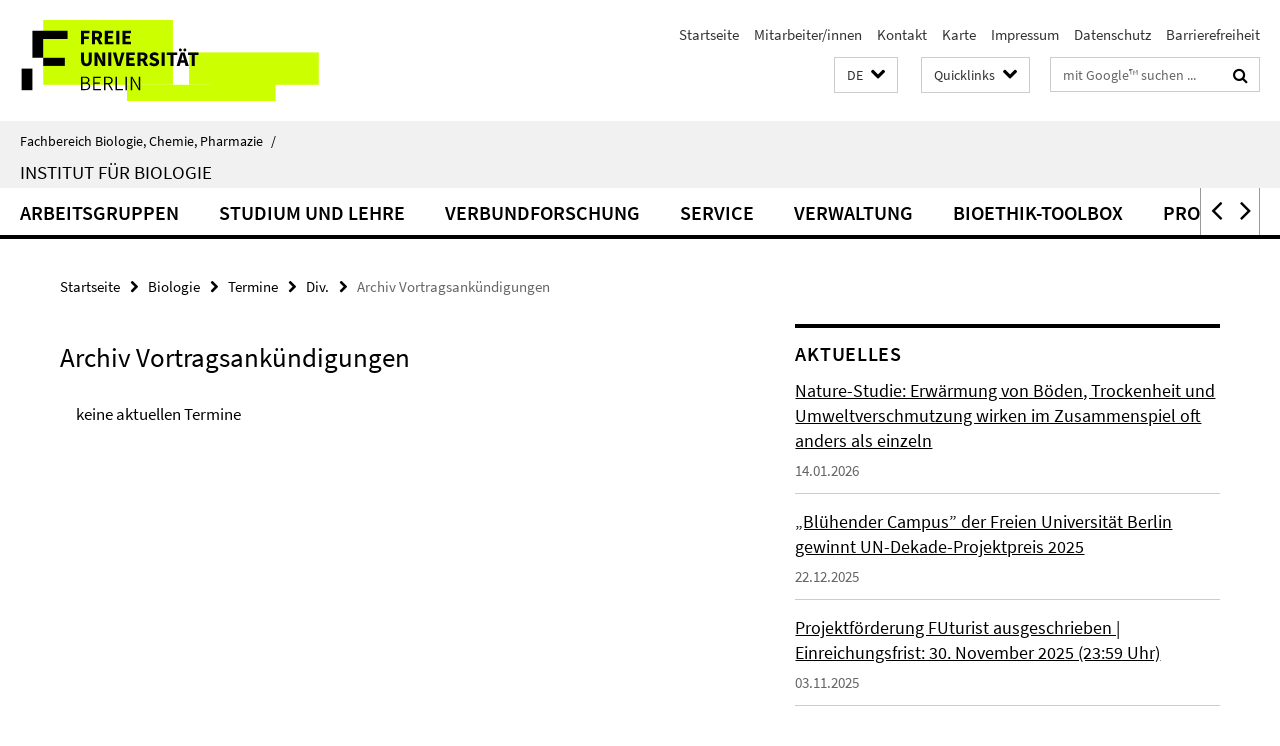

--- FILE ---
content_type: text/html; charset=utf-8
request_url: https://www.bcp.fu-berlin.de/biologie/_Quicklinks/index.html?comp=direct_access&irq=1
body_size: 124
content:
<!-- BEGIN Fragment default/26011920/direct-access-panel/74090848/1490264527/?220342:86400 -->
<!-- END Fragment default/26011920/direct-access-panel/74090848/1490264527/?220342:86400 -->


--- FILE ---
content_type: text/html; charset=utf-8
request_url: https://www.bcp.fu-berlin.de/biologie/index.html?comp=navbar&irq=1&pm=0
body_size: 1924
content:
<!-- BEGIN Fragment default/26011920/navbar-wrapper/14211309/1766421026/?092411:1800 -->
<!-- BEGIN Fragment default/26011920/navbar/1d7b7a416dadf2f5c38a63dee866dc2e1e2d921e/?062801:86400 -->
<nav class="main-nav-container no-print nocontent" style="display: none;"><div class="container main-nav-container-inner"><div class="main-nav-scroll-buttons" style="display:none"><div id="main-nav-btn-scroll-left" role="button"><div class="fa fa-angle-left"></div></div><div id="main-nav-btn-scroll-right" role="button"><div class="fa fa-angle-right"></div></div></div><div class="main-nav-toggle"><span class="main-nav-toggle-text">Menü</span><span class="main-nav-toggle-icon"><span class="line"></span><span class="line"></span><span class="line"></span></span></div><ul class="main-nav level-1" id="fub-main-nav"><li class="main-nav-item level-1 has-children" data-index="0" data-menu-item-path="/biologie/arbeitsgruppen" data-menu-shortened="0" id="main-nav-item-arbeitsgruppen"><a class="main-nav-item-link level-1" href="/biologie/arbeitsgruppen/index.html">Arbeitsgruppen</a><div class="icon-has-children"><div class="fa fa-angle-right"></div><div class="fa fa-angle-down"></div><div class="fa fa-angle-up"></div></div><div class="container main-nav-parent level-2" style="display:none"><a class="main-nav-item-link level-1" href="/biologie/arbeitsgruppen/index.html"><span>Zur Übersichtsseite Arbeitsgruppen</span></a></div><ul class="main-nav level-2"><li class="main-nav-item level-2 has-children" data-menu-item-path="/biologie/arbeitsgruppen/verhaltensbiologie"><a class="main-nav-item-link level-2" href="/biologie/arbeitsgruppen/verhaltensbiologie/index.html">Verhaltensbiologie &amp; Neurophysiologie</a><div class="icon-has-children"><div class="fa fa-angle-right"></div><div class="fa fa-angle-down"></div><div class="fa fa-angle-up"></div></div><ul class="main-nav level-3"><li class="main-nav-item level-3 has-children" data-menu-item-path="/biologie/arbeitsgruppen/verhaltensbiologie/verhaltensbiologie"><a class="main-nav-item-link level-3" href="/biologie/arbeitsgruppen/verhaltensbiologie/verhaltensbiologie/index.html">AG Hechavarria - Verhaltensbiologie</a><div class="icon-has-children"><div class="fa fa-angle-right"></div><div class="fa fa-angle-down"></div><div class="fa fa-angle-up"></div></div><ul class="main-nav level-4"><li class="main-nav-item level-4 " data-menu-item-path="/biologie/arbeitsgruppen/verhaltensbiologie/verhaltensbiologie/AG-Hechavarria-Mitarbeitende"><a class="main-nav-item-link level-4" href="/biologie/arbeitsgruppen/verhaltensbiologie/verhaltensbiologie/AG-Hechavarria-Mitarbeitende/index.html">Mitarbeitende</a></li><li class="main-nav-item level-4 " data-menu-item-path="/biologie/arbeitsgruppen/verhaltensbiologie/verhaltensbiologie/AG-Hechavarria-Forschung"><a class="main-nav-item-link level-4" href="/biologie/arbeitsgruppen/verhaltensbiologie/verhaltensbiologie/AG-Hechavarria-Forschung/index.html">Forschung</a></li><li class="main-nav-item level-4 " data-menu-item-path="/biologie/arbeitsgruppen/verhaltensbiologie/verhaltensbiologie/AG-Hechavarria-Publikationen"><a class="main-nav-item-link level-4" href="/biologie/arbeitsgruppen/verhaltensbiologie/verhaltensbiologie/AG-Hechavarria-Publikationen/index.html">Publikationen</a></li><li class="main-nav-item level-4 " data-menu-item-path="/biologie/arbeitsgruppen/verhaltensbiologie/verhaltensbiologie/AG-Hechavarria-Stellen"><a class="main-nav-item-link level-4" href="/biologie/arbeitsgruppen/verhaltensbiologie/verhaltensbiologie/AG-Hechavarria-Stellen/index.html">Freie Stellen</a></li></ul></li></ul></li></ul></li><li class="main-nav-item level-1" data-index="1" data-menu-item-path="/biologie/studium" data-menu-shortened="0" id="main-nav-item-studium"><a class="main-nav-item-link level-1" href="/biologie/studium/index.html">Studium und Lehre</a></li><li class="main-nav-item level-1" data-index="2" data-menu-item-path="/biologie/forschung" data-menu-shortened="0" id="main-nav-item-forschung"><a class="main-nav-item-link level-1" href="/biologie/forschung/index.html">Verbundforschung</a></li><li class="main-nav-item level-1" data-index="3" data-menu-item-path="/biologie/service" data-menu-shortened="0" id="main-nav-item-service"><a class="main-nav-item-link level-1" href="/biologie/service/index.html">Service</a></li><li class="main-nav-item level-1 has-children" data-index="4" data-menu-item-path="/biologie/verwaltung" data-menu-shortened="0" id="main-nav-item-verwaltung"><a class="main-nav-item-link level-1" href="/biologie/verwaltung/index.html">Verwaltung</a><div class="icon-has-children"><div class="fa fa-angle-right"></div><div class="fa fa-angle-down"></div><div class="fa fa-angle-up"></div></div><div class="container main-nav-parent level-2" style="display:none"><a class="main-nav-item-link level-1" href="/biologie/verwaltung/index.html"><span>Zur Übersichtsseite Verwaltung</span></a></div><ul class="main-nav level-2"><li class="main-nav-item level-2 " data-menu-item-path="/biologie/verwaltung/ak_biologie"><a class="main-nav-item-link level-2" href="/biologie/verwaltung/ak_biologie/index.html">Arbeitskreis Biologie</a></li></ul></li><li class="main-nav-item level-1 has-children" data-index="5" data-menu-item-path="/biologie/ethik-tool-box" data-menu-shortened="0" id="main-nav-item-ethik-tool-box"><a class="main-nav-item-link level-1" href="/biologie/ethik-tool-box/index.html">Bioethik-Toolbox</a><div class="icon-has-children"><div class="fa fa-angle-right"></div><div class="fa fa-angle-down"></div><div class="fa fa-angle-up"></div></div><div class="container main-nav-parent level-2" style="display:none"><a class="main-nav-item-link level-1" href="/biologie/ethik-tool-box/index.html"><span>Zur Übersichtsseite Bioethik-Toolbox</span></a></div><ul class="main-nav level-2"><li class="main-nav-item level-2 " data-menu-item-path="/biologie/ethik-tool-box/bioethik-in-der-lehre"><a class="main-nav-item-link level-2" href="/biologie/ethik-tool-box/bioethik-in-der-lehre/index.html">Bioethik in der Lehre</a></li><li class="main-nav-item level-2 has-children" data-menu-item-path="/biologie/ethik-tool-box/Genetik"><a class="main-nav-item-link level-2" href="/biologie/ethik-tool-box/Genetik/index.html">Genetik</a><div class="icon-has-children"><div class="fa fa-angle-right"></div><div class="fa fa-angle-down"></div><div class="fa fa-angle-up"></div></div><ul class="main-nav level-3"><li class="main-nav-item level-3 " data-menu-item-path="/biologie/ethik-tool-box/Genetik/genetische-Herkunft"><a class="main-nav-item-link level-3" href="/biologie/ethik-tool-box/Genetik/genetische-Herkunft/index.html">Was ist &quot;genetische Herkunft&quot; bei Menschen?</a></li></ul></li><li class="main-nav-item level-2 has-children" data-menu-item-path="/biologie/ethik-tool-box/mensch-natur-beziehung---zeilenbasiert"><a class="main-nav-item-link level-2" href="/biologie/ethik-tool-box/mensch-natur-beziehung---zeilenbasiert/index.html">Mensch-Tier/Natur-Beziehung hinterfragen</a><div class="icon-has-children"><div class="fa fa-angle-right"></div><div class="fa fa-angle-down"></div><div class="fa fa-angle-up"></div></div><ul class="main-nav level-3"><li class="main-nav-item level-3 " data-menu-item-path="/biologie/ethik-tool-box/mensch-natur-beziehung---zeilenbasiert/Ein-Ort-zum-Spielen"><a class="main-nav-item-link level-3" href="/biologie/ethik-tool-box/mensch-natur-beziehung---zeilenbasiert/Ein-Ort-zum-Spielen/index.html">Ein Ort zum Spielen</a></li><li class="main-nav-item level-3 " data-menu-item-path="/biologie/ethik-tool-box/mensch-natur-beziehung---zeilenbasiert/sind-die-fliegen-alle-tot"><a class="main-nav-item-link level-3" href="/biologie/ethik-tool-box/mensch-natur-beziehung---zeilenbasiert/sind-die-fliegen-alle-tot/index.html">Sind die Fliegen alle tot?</a></li></ul></li><li class="main-nav-item level-2 " data-menu-item-path="/biologie/ethik-tool-box/teaser-themen"><a class="main-nav-item-link level-2" href="/biologie/ethik-tool-box/teaser-themen/index.html">Themenübersicht</a></li><li class="main-nav-item level-2 has-children" data-menu-item-path="/biologie/ethik-tool-box/menschliche-Gebeine---zeilenbasiert"><a class="main-nav-item-link level-2" href="/biologie/ethik-tool-box/menschliche-Gebeine---zeilenbasiert/index.html">menschliche Gebeine</a><div class="icon-has-children"><div class="fa fa-angle-right"></div><div class="fa fa-angle-down"></div><div class="fa fa-angle-up"></div></div><ul class="main-nav level-3"><li class="main-nav-item level-3 has-children" data-menu-item-path="/biologie/ethik-tool-box/menschliche-Gebeine---zeilenbasiert/DNA-Analyse-zeilenbasiert"><a class="main-nav-item-link level-3" href="/biologie/ethik-tool-box/menschliche-Gebeine---zeilenbasiert/DNA-Analyse-zeilenbasiert/index.html">DNA-Analyse</a><div class="icon-has-children"><div class="fa fa-angle-right"></div><div class="fa fa-angle-down"></div><div class="fa fa-angle-up"></div></div><ul class="main-nav level-4"><li class="main-nav-item level-4 " data-menu-item-path="/biologie/ethik-tool-box/menschliche-Gebeine---zeilenbasiert/DNA-Analyse-zeilenbasiert/FAQ-Szenarios"><a class="main-nav-item-link level-4" href="/biologie/ethik-tool-box/menschliche-Gebeine---zeilenbasiert/DNA-Analyse-zeilenbasiert/FAQ-Szenarios/index.html">Hier einige Szenarien zum Reflektieren:</a></li></ul></li><li class="main-nav-item level-3 " data-menu-item-path="/biologie/ethik-tool-box/menschliche-Gebeine---zeilenbasiert/johann---anecdote-english"><a class="main-nav-item-link level-3" href="/biologie/ethik-tool-box/menschliche-Gebeine---zeilenbasiert/johann---anecdote-english/index.html">Johann - diary of an osteology workshop</a></li><li class="main-nav-item level-3 has-children" data-menu-item-path="/biologie/ethik-tool-box/menschliche-Gebeine---zeilenbasiert/Menschliche-Gebeine-in-der-Lehre"><a class="main-nav-item-link level-3" href="/biologie/ethik-tool-box/menschliche-Gebeine---zeilenbasiert/Menschliche-Gebeine-in-der-Lehre/index.html">Menschliche Gebeine in der Lehre</a><div class="icon-has-children"><div class="fa fa-angle-right"></div><div class="fa fa-angle-down"></div><div class="fa fa-angle-up"></div></div><ul class="main-nav level-4"><li class="main-nav-item level-4 " data-menu-item-path="/biologie/ethik-tool-box/menschliche-Gebeine---zeilenbasiert/Menschliche-Gebeine-in-der-Lehre/FAQ-Menschliche-Gebeine-in-der-Lehre"><a class="main-nav-item-link level-4" href="/biologie/ethik-tool-box/menschliche-Gebeine---zeilenbasiert/Menschliche-Gebeine-in-der-Lehre/FAQ-Menschliche-Gebeine-in-der-Lehre/index.html">Modelle vs. menschliche Gebeine</a></li></ul></li><li class="main-nav-item level-3 has-children" data-menu-item-path="/biologie/ethik-tool-box/menschliche-Gebeine---zeilenbasiert/Anthropologische-Methode---zeilenbasiert"><a class="main-nav-item-link level-3" href="/biologie/ethik-tool-box/menschliche-Gebeine---zeilenbasiert/Anthropologische-Methode---zeilenbasiert/index.html">Methoden der physischen Anthropologie</a><div class="icon-has-children"><div class="fa fa-angle-right"></div><div class="fa fa-angle-down"></div><div class="fa fa-angle-up"></div></div><ul class="main-nav level-4"><li class="main-nav-item level-4 " data-menu-item-path="/biologie/ethik-tool-box/menschliche-Gebeine---zeilenbasiert/Anthropologische-Methode---zeilenbasiert/Antropologische-Methode---faq"><a class="main-nav-item-link level-4" href="/biologie/ethik-tool-box/menschliche-Gebeine---zeilenbasiert/Anthropologische-Methode---zeilenbasiert/Antropologische-Methode---faq/index.html">Hier einige Schritte der anthropologischen Untersuchung:</a></li></ul></li><li class="main-nav-item level-3 " data-menu-item-path="/biologie/ethik-tool-box/menschliche-Gebeine---zeilenbasiert/Provenienz-101"><a class="main-nav-item-link level-3" href="/biologie/ethik-tool-box/menschliche-Gebeine---zeilenbasiert/Provenienz-101/index.html">Provenienz 101</a></li></ul></li><li class="main-nav-item level-2 has-children" data-menu-item-path="/biologie/ethik-tool-box/scientific-racism---zeilenbasiert"><a class="main-nav-item-link level-2" href="/biologie/ethik-tool-box/scientific-racism---zeilenbasiert/index.html">scientific racism</a><div class="icon-has-children"><div class="fa fa-angle-right"></div><div class="fa fa-angle-down"></div><div class="fa fa-angle-up"></div></div><ul class="main-nav level-3"><li class="main-nav-item level-3 " data-menu-item-path="/biologie/ethik-tool-box/scientific-racism---zeilenbasiert/scientific-racism"><a class="main-nav-item-link level-3" href="/biologie/ethik-tool-box/scientific-racism---zeilenbasiert/scientific-racism/index.html">Einstieg in das Thema scientific racism (wissenschaftlicher Rassismus)</a></li><li class="main-nav-item level-3 has-children" data-menu-item-path="/biologie/ethik-tool-box/scientific-racism---zeilenbasiert/problematische-Forscher_innen"><a class="main-nav-item-link level-3" href="/biologie/ethik-tool-box/scientific-racism---zeilenbasiert/problematische-Forscher_innen/index.html">problematische Forscher*innen</a><div class="icon-has-children"><div class="fa fa-angle-right"></div><div class="fa fa-angle-down"></div><div class="fa fa-angle-up"></div></div><ul class="main-nav level-4"><li class="main-nav-item level-4 " data-menu-item-path="/biologie/ethik-tool-box/scientific-racism---zeilenbasiert/problematische-Forscher_innen/FAQ-prob_-Forscher_innen"><a class="main-nav-item-link level-4" href="/biologie/ethik-tool-box/scientific-racism---zeilenbasiert/problematische-Forscher_innen/FAQ-prob_-Forscher_innen/index.html">Hier die Biografien von vier Forschenden, welche aus verschiedenen Gründen als problematisch gelten:</a></li></ul></li></ul></li></ul></li><li class="main-nav-item level-1" data-index="6" data-menu-item-path="/biologie/provenance" data-menu-shortened="0" id="main-nav-item-provenance"><a class="main-nav-item-link level-1" href="/biologie/provenance/index.html">Provenienzforschung</a></li></ul></div><div class="main-nav-flyout-global"><div class="container"></div><button id="main-nav-btn-flyout-close" type="button"><div id="main-nav-btn-flyout-close-container"><i class="fa fa-angle-up"></i></div></button></div></nav><script type="text/javascript">$(document).ready(function () { Luise.Navigation.init(); });</script><!-- END Fragment default/26011920/navbar/1d7b7a416dadf2f5c38a63dee866dc2e1e2d921e/?062801:86400 -->
<!-- END Fragment default/26011920/navbar-wrapper/14211309/1766421026/?092411:1800 -->


--- FILE ---
content_type: text/html; charset=utf-8
request_url: https://www.bcp.fu-berlin.de/biologie/news/index.html?irq=1&page=1
body_size: 857
content:
<!-- BEGIN Fragment default/26011920/news-box-wrapper/1/14262675/1766421013/?085605:113 -->
<!-- BEGIN Fragment default/26011920/news-box/1/451ab7d29c6bf40a41085c882e98ccebe1bd2e5e/?093735:3600 -->
<a href="/biologie/news/2026/260114-rongstock-boeden.html"><div class="box-news-list-v1-element"><p class="box-news-list-v1-title"><span>Nature-Studie: Erwärmung von Böden, Trockenheit und Umweltverschmutzung wirken im Zusammenspiel oft anders als einzeln</span></p><p class="box-news-list-v1-date">14.01.2026</p></div></a><a href="/biologie/news/_2025/251222-bluehender-campus-un.html"><div class="box-news-list-v1-element"><p class="box-news-list-v1-title"><span>„Blühender Campus” der Freien Universität Berlin gewinnt UN-Dekade-Projektpreis 2025</span></p><p class="box-news-list-v1-date">22.12.2025</p></div></a><a href="/biologie/news/_2025/251103-futurist-ausschreibung.html"><div class="box-news-list-v1-element"><p class="box-news-list-v1-title"><span>Projektförderung FUturist ausgeschrieben | Einreichungsfrist: 30. November 2025 (23:59 Uhr)</span></p><p class="box-news-list-v1-date">03.11.2025</p></div></a><div class="cms-box-prev-next-nav box-news-list-v1-nav"><a class="cms-box-prev-next-nav-overview box-news-list-v1-nav-overview" href="/biologie/news/index.html" rel="contents" role="button" title="Übersicht Aktuelles"><span class="icon-cds icon-cds-overview"></span></a><span class="cms-box-prev-next-nav-arrow-prev disabled box-news-list-v1-nav-arrow-prev" title="zurück blättern"><span class="icon-cds icon-cds-arrow-prev disabled"></span></span><span class="cms-box-prev-next-nav-pagination box-news-list-v1-pagination" title="Seite 1 von insgesamt 10 Seiten"> 1 / 10 </span><span class="cms-box-prev-next-nav-arrow-next box-news-list-v1-nav-arrow-next" data-ajax-url="/biologie/news/index.html?irq=1&amp;page=2" onclick="Luise.AjaxBoxNavigation.onClick(event, this)" rel="next" role="button" title="weiter blättern"><span class="icon-cds icon-cds-arrow-next"></span></span></div><!-- END Fragment default/26011920/news-box/1/451ab7d29c6bf40a41085c882e98ccebe1bd2e5e/?093735:3600 -->
<!-- END Fragment default/26011920/news-box-wrapper/1/14262675/1766421013/?085605:113 -->


--- FILE ---
content_type: text/html; charset=utf-8
request_url: https://www.bcp.fu-berlin.de/biologie/vortraege/index.html?irq=1&page=1
body_size: 831
content:
<!-- BEGIN Fragment default/26011920/events-wrapper/1//14264588/1721646196/?085511:59 -->
<!-- BEGIN Fragment default/26011920/events/1/4e98fa4e69496150dbe9b71d4d6e47fb718cc94d/14264588/1721646196/?093734:3600 -->
<!-- BEGIN Fragment default/26011920/events-box-wrapper/1/14264588/1721646196/?083833:59 -->
<!-- BEGIN Fragment default/26011920/events-box/solr/1/4e98fa4e69496150dbe9b71d4d6e47fb718cc94d/14264588/1721646196/?093735:3600 -->
<div class="box-event-list-v1-element row"><div class="box-event-list-v1-element-l col-m-4"><span class="box-event-list-v1-date">03.02.</span><span class="box-event-list-v1-time">18:15</span></div><div class="box-event-list-v1-element-r col-m-8"><a href="/biologie/vortraege/2026/20260203-oh-biodiverses-berlin-witzel.html" class="box-event-list-title" title="Vortrag | Berlin, Stadtgeschichte aus der Perspektive von Klima und Natur">Vortrag | Berlin, Stadtgeschichte aus der Perspektive von Klima und Natur</a></div></div><div class="box-event-list-v1-element row"><div class="box-event-list-v1-element-l col-m-4"><span class="box-event-list-v1-date">09.02.</span><span class="box-event-list-v1-time">12:05</span></div><div class="box-event-list-v1-element-r col-m-8"><a href="/biologie/vortraege/2026/20260209-evo-eco-schultner.html" class="box-event-list-title" title="Evolution & Ecology | &quot;Developmental plasticity in ants&quot;">Evolution & Ecology | "Developmental plasticity in ants"</a></div></div><div class="box-event-list-v1-element row"><div class="box-event-list-v1-element-l col-m-4"><span class="box-event-list-v1-date">16.02.</span><span class="box-event-list-v1-time">12:05</span></div><div class="box-event-list-v1-element-r col-m-8"><a href="/biologie/vortraege/2026/20260216-evo-eco-zaidmann-remy.html" class="box-event-list-title" title="Evolution & Ecology | &quot;Intracellular symbiotic bacteria channel carbohydrates via networked membranous structures inside the cells of their insect host&quot;">Evolution & Ecology | "Intracellular symbiotic bacteria channel carbohydrates via networked membranous structures inside the cells of their insect host"</a></div></div><div class="cms-box-prev-next-nav box-event-list-v1-nav"><a class="cms-box-prev-next-nav-overview box-event-list-v1-nav-overview" href="/biologie/vortraege/index.html" rel="contents" role="button" title="Übersicht Termine"><span class="icon-cds icon-cds-overview"></span></a><span class="cms-box-prev-next-nav-arrow-prev disabled box-event-list-v1-nav-arrow-prev" title="zurück blättern"><span class="icon-cds icon-cds-arrow-prev disabled"></span></span><span class="cms-box-prev-next-nav-pagination box-event-list-v1-pagination" title="Seite 1 von insgesamt 1 Seiten"> 1 / 1 </span><span class="cms-box-prev-next-nav-arrow-next disabled box-event-list-v1-nav-arrow-next" title="weiter blättern"><span class="icon-cds icon-cds-arrow-next disabled"></span></span></div><!-- END Fragment default/26011920/events-box/solr/1/4e98fa4e69496150dbe9b71d4d6e47fb718cc94d/14264588/1721646196/?093735:3600 -->
<!-- END Fragment default/26011920/events-box-wrapper/1/14264588/1721646196/?083833:59 -->
<!-- END Fragment default/26011920/events/1/4e98fa4e69496150dbe9b71d4d6e47fb718cc94d/14264588/1721646196/?093734:3600 -->
<!-- END Fragment default/26011920/events-wrapper/1//14264588/1721646196/?085511:59 -->
